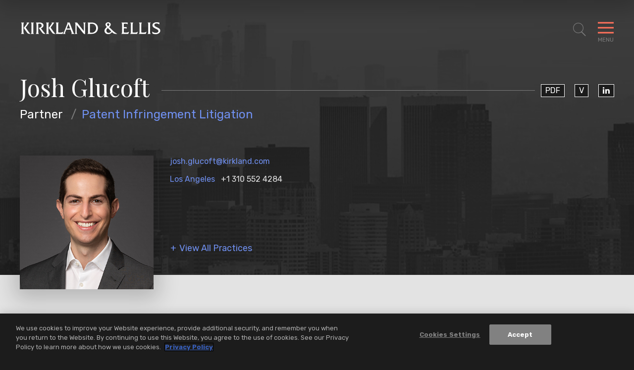

--- FILE ---
content_type: text/html; charset=utf-8
request_url: https://www.kirkland.com/lawyers/g/glucoft-josh
body_size: 14960
content:



<!DOCTYPE html>

<html lang="en">
<head>
    


    <!-- OneTrust Cookies Consent Notice start -->
    <script type="text/javascript" src="https://cdn.cookielaw.org/consent/d5c32bad-af36-48f5-b36d-4541e98e4232/OtAutoBlock.js" data-document-language="true"></script>
    <script src="https://cdn.cookielaw.org/scripttemplates/otSDKStub.js" type="text/javascript" charset="UTF-8" data-domain-script="d5c32bad-af36-48f5-b36d-4541e98e4232"></script>
    <script type="text/javascript">
        function OptanonWrapper() { }
    </script>
    <!-- OneTrust Cookies Consent Notice end -->


        <!-- Google Tag Manager -->
        <script>
        (function(w,d,s,l,i){w[l]=w[l]||[];w[l].push({'gtm.start':
        new Date().getTime(),event:'gtm.js'});var f=d.getElementsByTagName(s)[0],
        j=d.createElement(s),dl=l!='dataLayer'?'&l='+l:'';j.async=true;j.src=
        'https://www.googletagmanager.com/gtm.js?id='+i+dl;f.parentNode.insertBefore(j,f);
        })(window,document,'script','dataLayer','GTM-W54GB97');</script>
        <!-- End Google Tag Manager -->

    <meta name="viewport" content="width=device-width, initial-scale=1">

    <title>Josh Glucoft | Lawyers | Kirkland & Ellis LLP</title>

<meta name="robots" content="index,follow" />
<meta name="title" content="Josh Glucoft | Lawyers | Kirkland &amp; Ellis LLP" />
<meta name="description" content="" />
<meta name="keywords" content="" />

<meta property="og:url" content="https://www.kirkland.com/lawyers/g/glucoft-josh" />
<meta property="og:type" content="website" />
<meta property="og:title" content="Josh Glucoft | Lawyers | Kirkland &amp; Ellis LLP" />
<meta property="og:description" content="" />

    <meta property="og:image" content="/-/media/professionals/g/glucoft-josh.jpg?rev=2de65ec99e7d42169b7779a5410c2b58" />

<meta name="twitter:card" content="summary_large_image">
<meta name="twitter:site" content="">
<meta name="twitter:title" content="Josh Glucoft | Lawyers | Kirkland &amp; Ellis LLP">
<meta name="twitter:description" content="">

    <meta name="twitter:image:src" content="/-/media/professionals/g/glucoft-josh.jpg?rev=2de65ec99e7d42169b7779a5410c2b58">

    <link rel="canonical" href="https://www.kirkland.com/lawyers/g/glucoft-josh" />


    <meta name="oni_section" content="lawyers">




<link rel="apple-touch-icon" sizes="57x57" href="/favicon/apple-icon-57x57.png">
<link rel="apple-touch-icon" sizes="60x60" href="/favicon/apple-icon-60x60.png">
<link rel="apple-touch-icon" sizes="72x72" href="/favicon/apple-icon-72x72.png">
<link rel="apple-touch-icon" sizes="76x76" href="/favicon/apple-icon-76x76.png">
<link rel="apple-touch-icon" sizes="114x114" href="/favicon/apple-icon-114x114.png">
<link rel="apple-touch-icon" sizes="120x120" href="/favicon/apple-icon-120x120.png">
<link rel="apple-touch-icon" sizes="144x144" href="/favicon/apple-icon-144x144.png">
<link rel="apple-touch-icon" sizes="152x152" href="/favicon/apple-icon-152x152.png">
<link rel="apple-touch-icon" sizes="180x180" href="/favicon/apple-icon-180x180.png">
<link rel="icon" type="image/png" sizes="192x192" href="/favicon/android-icon-192x192.png">
<link rel="icon" type="image/png" sizes="32x32" href="/favicon/favicon-32x32.png">
<link rel="icon" type="image/png" sizes="96x96" href="/favicon/favicon-96x96.png">
<link rel="icon" type="image/png" sizes="16x16" href="/favicon/favicon-16x16.png">
<link rel="manifest" href="/favicon/manifest.json">

<meta name="msapplication-TileColor" content="#ffffff">
<meta name="msapplication-TileImage" content="/ms-icon-144x144.png">
<meta name="theme-color" content="#ffffff">



    <link href="https://fonts.googleapis.com/css?family=Playfair+Display:400,400i|Rubik:300,300i,400,500,700,700i&display=swap" rel="stylesheet" media="print" onload="this.onload=null;this.removeAttribute('media');">
    <link href="/assets/public/styles/main.bundle.v-ippcbyjb8gcry4nqc7l1ra.css" media="screen" rel="stylesheet">
    <link href="/assets/public/styles/print.bundle.v-jf7xisn4ngf8p63csyhia.css" media="print" rel="stylesheet">
</head>

<body class="page__people-detail">
    

    <!--stopindex-->
        <!-- Google Tag Manager (noscript) -->
        <noscript>
            <iframe src="https://www.googletagmanager.com/ns.html?id=GTM-W54GB97" height="0" width="0" style="display:none;visibility:hidden"></iframe>
        </noscript>
        <!-- End Google Tag Manager (noscript) -->

    <header id="site-header" class="site-header   " v-scroll="update"
        v-bind:class="[
    {'site-header--overlay-expanded': showOverlay},
    {'site-header--showcase-expanded': showcaseDetailViewExpanded},
    {'site-header--showcase-expanded-logo': performanceGridTransitionIn},
    {'site-header--modal-open': isModalOpen},
    headroomStyles ]">
    <div class="site-header__body wrapper ">

            <a href="/" class="site-header__brand">
                <img class="site-header__logo" alt="Kirkland & Ellis LLP" src="/assets/public/images/logo-white.svg" width="286" height="25">
                <img class="site-header__logo site-header__logo--black" alt="Kirkland & Ellis LLP" src="/assets/public/images/logo.svg" width="286" height="25">
            </a>

            <nav role="navigation" class="breadcrumbs">
                <ul class="breadcrumbs__options">

                        <li class="breadcrumbs__item">
                            <a title="Navigate to Home" class="breadcrumbs__title" href="/">Home</a>
                        </li>
                        <li class="breadcrumbs__item">
                            <a title="Navigate to Lawyers" class="breadcrumbs__title" href="/lawyers">Lawyers</a>
                        </li>

                    <li class="breadcrumbs__item">
                        <span class="breadcrumbs__title">Josh Glucoft</span>
                    </li>
                </ul>
            </nav>

        <button aria-expanded="false" aria-label="Toggle Site Search" title="Toggle Site Search" class="site-header__search icon-search"
                v-on:click="toggleSiteSearch"
                v-bind:class="{'site-header__search--expanded': showSiteSearch}"></button>
        <button aria-expanded="false" aria-label="Toggle Navigation Menu" class="mobile-toggle" v-on:click="toggleMenu" v-bind:class="{'mobile-toggle--expanded': showMenu}">
            <span class="mobile-toggle__bars"></span>
            <span class="mobile-toggle__label">Menu</span>
        </button>
    </div>
</header>


<div class="print-view-show" style="display:none">
    <a href="/" class="site-header__brand">
        <img class="site-header__logo site-header__logo--black" alt="Kirkland & Ellis LLP" src="/assets/public/images/logo.svg">
    </a>
</div>

<div id="site-overlay" v-bind:class="{'site-overlay--expanded': showOverlay}" class="site-overlay">
<nav id="site-nav" class="site-nav wrapper" v-bind:class="{'site-nav--expanded': showMenu}">
    <div class="site-nav__primary">
        <ul class="site-nav__list site-nav__list--primary" ref="nav">
                <li class="site-nav__item ">
                    <a href="/lawyers" class="site-nav__link">Lawyers</a>
                </li>
                <li class="site-nav__item ">
                    <a href="/services" class="site-nav__link">Services</a>
                </li>
                <li class="site-nav__item ">
                    <a href="/social-commitment" class="site-nav__link">Social Commitment</a>
                </li>
                <li class="site-nav__item ">
                    <a href="/careers" class="site-nav__link">Careers</a>
                </li>
        </ul>

        <ul class="site-nav__list site-nav__list--secondary" ref="subnav">
                <li class="site-nav__item">
                    <a href="/insights" class="site-nav__link">News &amp; Insights</a>
                </li>
                <li class="site-nav__item">
                    <a href="/offices" class="site-nav__link">Locations</a>
                </li>
                <li class="site-nav__item">
                    <a href="/content/about-kirkland" class="site-nav__link">About</a>
                </li>
        </ul>
    </div>

    <div class="site-nav__auxillary" ref="auxillary">
<ul class="social-links print-view-hide">



        <li class="social-links__item">
            <a title="LinkedIn" class="social-links__icon icon-linkedin" href="https://www.linkedin.com/company/kirkland-&amp;-ellis-llp" target="_blank" rel="nofollow"></a>
        </li>


        <li class="social-links__item">
            <a title="Instagram" class="social-links__icon icon-instagram" href="https://www.instagram.com/lifeatkirkland" target="_blank" rel="nofollow"></a>
        </li>

        <li class="social-links__item">
            <a title="YouTube" class="social-links__icon icon-youtube" href="https://www.youtube.com/@Kirkland_Ellis" target="_blank" rel="nofollow"></a>
        </li>
</ul>

        <div class="site-nav__auxillary-info">
            <ul class="site-nav__auxillary-nav">
                    <li class="site-nav__auxillary-option">
                        <a class="site-nav__auxillary-link" href="/alumni-engagement">Alumni</a>
                    </li>
                    <li class="site-nav__auxillary-option">
                        <a class="site-nav__auxillary-link" href="/privacy-and-disclaimers">Privacy &amp; Disclaimers</a>
                    </li>
                    <li class="site-nav__auxillary-option">
                        <a class="site-nav__auxillary-link" href="/content/attorney-advertising-disclaimer">Attorney Advertising</a>
                    </li>
            </ul>
            <span class="site-nav__copyright">&#169; 2025 Kirkland &amp; Ellis LLP</span>
        </div>
    </div>
</nav>



<form id="site-search" class="site-search wrapper" v-bind:class="{'site-search--expanded': showSiteSearch}" method="get" action="/search" autocomplete="off" name="Site Search" role="form">
    <div class="site-search__body">
        <fieldset class="searchbox searchbox__jumbo">
            
            <input aria-label="Search" placeholder="Search" class="searchbox__input" name="keyword" v-model="keywordSearchModel" id="site-search-focus" autocomplete="off">
            <button class="searchbox__button icon-search" type="submit" title="Search"></button>
        </fieldset>
        <div class="site-search__results wrapper" v-bind:class="{'site-search__results--show': showSiteSearchTypeahead}">
            <div class="site-search__result-option" v-for="item in siteSearchTypeahead">
                <a v-bind:href="item.Url" class="site-search__result-link" v-html="item.Name"></a>
            </div>
        </div>
    </div>
</form>
</div>

<div id="back-to-top" class="back-to-top__container print-view-hide" v-bind:class="{'back-to-top__container--active' : visible}" v-scroll="handleUserScroll" v-cloak>
    <button v-on:click="scrollToTop" class="back-to-top__button">
        <svg viewBox="0 0 40 40" fill="none" xmlns="http://www.w3.org/2000/svg" class="back-to-top__svg">
            <rect x="0.5" y="0.5" width="39" height="39" fill="inherit" class="back-to-top__svg-background" />
            <path d="M12.9412 23.3894L19.8599 16.4706" class="back-to-top__svg-arrow" stroke-linecap="square" />
            <path d="M26.9188 23.3894L20 16.4706" class="back-to-top__svg-arrow" stroke-linecap="square" />
        </svg>
        <span class="back-to-top__label">Top</span>
    </button>
</div>

    <div id="people-detail-app">
    
    <main>

<section class="profile-heading ">
    <div class="wrapper">
        <header class="profile-heading__main">
            <h1 class="profile-heading__name">
                <span class="profile-heading__name-label">Josh Glucoft</span>
            </h1>
            <div class="profile-heading__experience">
                    <span class="profile-heading__position ">Partner</span>

                    <a href="/services/practices/intellectual-property/patent-infringement-litigation" class="profile-heading__specialty ">Patent Infringement Litigation</a>
            </div>

        </header>

        <div class="profile-heading__body">
            <div class="profile-heading__contact-details">
                    <a href="mailto:josh.glucoft@kirkland.com" class="profile-heading__email">josh.glucoft@kirkland.com</a>

                <div class="profile-heading__locations">
                        <p class="profile-heading__location">
                            <a class="profile-heading__location-link" href="/offices/los-angeles">Los Angeles</a>
                            <a href="tel:+1 310 552 4284" class="profile-heading__location-phone">+1 310 552 4284</a>
                        </p>

                    
                    
                    




                </div>
            </div>

<ul class="social-links print-view-hide">

        <li class="social-links__item">
            <a title="PDF" class="social-links__icon icon-TODO" href="https://1npdf11.onenorth.com/pdfrenderer.svc/v1/abcpdf11/GetRenderedPdfByUrl/Glucoft Josh.pdf/?url=https%3a%2f%2fwww.kirkland.com%2flawyers%2fg%2fglucoft-josh%3fpdf%3d1&amp;attachment=false" target="_blank">
                <span class="social-links__label">PDF</span>
            </a>
        </li>

        <li class="social-links__item">
            <a title="V" class="social-links__icon icon-TODO" href="/lawyers/g/glucoft-josh?format=vcard">
                <span class="social-links__label">V</span>
            </a>
        </li>

        <li class="social-links__item">
            <a title="LinkedIn" class="social-links__icon icon-linkedin" href="https://www.linkedin.com/in/joshuaglucoft/" target="_blank" rel="nofollow"></a>
        </li>



</ul>

                <figure class="profile-heading__figure">
                    <img alt="Josh Glucoft" class="profile-heading__snapshot" src="/-/media/professionals/g/glucoft-josh.jpg?rev=2de65ec99e7d42169b7779a5410c2b58">
                </figure>



<div is="expandable-services" inline-template>
    <div class="expandable-services" v-bind:class="{ 'expandable-services--is-expanded': isExpanded }">
            <button class="expandable-services__toggle print-view-hide" v-on:click="toggleNode">View All Practices</button>



            <div ref="collapsedContent" class="expandable-services__body" v-bind:style="{ height: collapsedHeight }">
                    <div class="listing-services">

                        <h3 class="listing-services__heading">Practices</h3>

                        <ul class="listing-services__items">
                                <li class="listing-services__item">
                                    <a href="/services/practices/intellectual-property/patent-infringement-litigation" class="listing-services__link">Patent Infringement Litigation</a>
                                </li>
                                <li class="listing-services__item">
                                    <a href="/services/practices/intellectual-property" class="listing-services__link">Intellectual Property</a>
                                </li>
                                <li class="listing-services__item">
                                    <a href="/services/practices/intellectual-property/patent-office-postgrant-review-proceedings" class="listing-services__link">Patent Office Post-Grant Proceedings</a>
                                </li>
                                <li class="listing-services__item">
                                    <a href="/services/practices/intellectual-property/trade-secrets-litigation" class="listing-services__link">Trade Secrets Litigation</a>
                                </li>
                                <li class="listing-services__item">
                                    <a href="/services/practices/litigation/trials" class="listing-services__link">Trials</a>
                                </li>
                        </ul>
                    </div>

            </div>
    </div>
</div>

        </div>
    </div>

    <div class="profile-heading__background" role="presentation" style="background-image: url('/-/media/locations/los-angeles/1400x400_bios-page_bw.jpg?rev=073325cb54724b4e9ae297850ca0cb6a')"></div>
</section>


        <div class="section--alternating-bg">
            

    <section class="overview-block section overview-block--bio" aria-label="Overview "
             data-jump-name=overview
             v-scrollwatch:overview="sectionScrollWatch">

        <div class="wrapper section__multi-column">
                <header class="titles__subheading section__column">
                    <h2 class="titles__subheading-title">Overview </h2>
                </header>

            <!--startindex-->
            <div class="overview-block__body section__column-body">



<!--stopindex-->
<div is="read-more" inline-template>
    <div class="read-more read-more--initial-not-expandable" v-bind:class="{
      'read-more--is-expanded': isExpanded,
      'read-more--not-expandable':  !isContentExpandable
      }"
         :id="scrollID"
         v-remove-initial-class="'read-more--initial-not-expandable'">

        <div ref="collapsedContent" class="read-more__window" v-bind:style="{ height: collapsedHeight }" data-readmoreheight="700">
            <div class="rte">
                <!--startindex-->

                <p>Josh Glucoft is an intellectual property litigation partner and trial lawyer in the Los Angeles office of Kirkland &amp; Ellis LLP. Companies such as International Medical Devices have turned to Josh for help with the hardest cases, including theft of core intellectual property.</p>
<p>Josh has experience in courts across the country as well as in the ITC. Josh is also registered to practice before the United States Patent And Trademark Office and has extensive experience with post-grant proceedings, serving as lead counsel through Final Written Decision in multiple<em> inter partes </em>reviews.</p>
<p>Josh has litigated and provided strategy advice on patents covering a variety of technologies within the fields of electrical engineering, computer science, and medical devices, including: computer technology such as antivirus software; electronics technology such as power converters; media and entertainment technology such as AR/VR and special effects; networking technology such as routers, switches, and Voice-over-Internet Protocol; computer processor architecture, fabrication, and packaging technologies; logistics technology such as trucking hardware and software; robotics technology such as automated warehousing; and medical device technologies such as glucose monitors, neurostimulation devices, and cardiac defibrillators.</p>
<p>Josh is also a case team manager that strives to provide the highest-quality lawyering in the most efficient manner. He prides himself on the organizational and communication skills that promote collaboration across groups of lawyers, and he is constantly working to build better, more effective case teams.</p>
                <!--stopindex-->
            </div>
        </div>
        <button v-cloak v-if="isContentExpandable" class="read-more__button button button-primary " v-on:click="toggleReadMore">
            <span v-if="isExpanded" class="button-primary__label">Less</span>
            <span v-else class="button-primary__label">More</span>
        </button>
    </div>
</div>
<!--startindex-->
            </div>
            <!--stopindex-->
        </div>
    </section>


            
            <!--startindex-->


    <!--stopindex-->
    <section data-jump-name="experience"
             v-scrollwatch:experience="sectionScrollWatch"
             class="related-experience-accordion section section-accordion section--combined-mobile-accordion section-accordion--combined-on-mobile" aria-label="Experience">

        <div class="wrapper section__multi-column">
            <header class="titles__subheading section__column section-accordion__toggle"
                    v-bind:class="{'section-accordion__toggle--is-expanded': isAccordionExpanded('relatedExperience')}">
                <h2 class="titles__subheading-title">
                    <button class="section-accordion__label print-view-hide" v-on:click.prevent="toggleMobileAccordion('relatedExperience')">
                        Experience
                        <span class="section-accordion__icon icon icon-close"><i class="section-accordion__icon-diamond"></i></span>
                    </button>

                    <span style="display:none" class="print-view-show">Experience</span>
                </h2>
            </header>
            <div class="related-experience-accordion__body section__column-body section-accordion__content" id="relatedExperience" ref="relatedExperience">
                <!--startindex-->


    <!--stopindex-->
    <div is="tabby-area" inline-template initial-active-tab-label="Representative Matters">
        <div class="tabby-area" :id="readMoreScrollOverride">
            <div class="tabby-area__nav print-view-hide" ref="tabframenav" v-bind:class="{'tabby-area__nav--show-dropdown': showMobileTabNav}">
                <button class="tabby-area__nav-toggle"
                        v-text="activeTabLabel"
                        v-on:click.prevent="toggleTabDropdown"></button>
                <ul class="tabby-area__nav-options">
                        <li class="tabby-area__nav-item"
                            v-bind:class="{'tabby-area__nav-item--active': isActiveTab(0) }">
                            <button class="tabby-area__nav-label" v-on:click.prevent="setActiveTab(0, 'Representative Matters')">Representative Matters</button>
                        </li>
                        <li class="tabby-area__nav-item"
                            v-bind:class="{'tabby-area__nav-item--active': isActiveTab(1) }">
                            <button class="tabby-area__nav-label" v-on:click.prevent="setActiveTab(1, 'Prior Experience')">Prior Experience</button>
                        </li>
                </ul>
            </div>
            <div class="tabby-area__frame"
                 ref="tabframe"
                 v-bind:style="{ height: tabFrameHeight }"
                 v-bind:class="{ 'tabby-area__frame--transition': tabProcessingAnimation}">

                    <div class="tab-area-tile"
                         v-bind:class="{'tab-area-tile--active': isActiveTab(0) }">

                        <div style="display:none" class="print-view-show">
                            <h3>Representative Matters</h3>
                        </div>

                        <!--startindex-->


<!--stopindex-->
<div is="read-more" inline-template>
    <div class="read-more read-more--initial-not-expandable" v-bind:class="{
      'read-more--is-expanded': isExpanded,
      'read-more--not-expandable':  !isContentExpandable
      }"
         :id="scrollID"
         v-remove-initial-class="'read-more--initial-not-expandable'">

        <div ref="collapsedContent" class="read-more__window" v-bind:style="{ height: collapsedHeight }" data-readmoreheight="700">
            <div class="rte">
                <!--startindex-->

                <p>Josh has been involved in matters including:</p>
<ul>
    <li>(E.D. Tex.; PTAB) Obtained a complete defense verdict (no infringement, all claims invalid) on behalf of a networking equipment provider in bet-the-company patent litigation against a competitor</li>
    <li>(E.D. Tex.; PTAB) Represented an electronics manufacturer in a multi-forum patent action related to wireless SEPs</li>
    <li>(N.D. Cal., successfully transferred from W.D. Tex.; PTAB) Defended a social networking company against claims of infringement related to VoIP technology, settling favorably after institution of multiple IPRs</li>
    <li>(N.D. Cal., successfully transferred from W.D. Tex.; PTAB) Defended a social networking company against patent infringement claims related to AR/VR technology, settling favorably after oral argument in multiple IPRs</li>
    <li>(ITC) Represented a medical device company as respondent against a primary competitor, settling favorably after trial</li>
    <li>(ITC; N.D. Cal.; Arbitration) Representing a logistics technology company against its competitor with parallel suits in multiple venues</li>
    <li>(ITC) Defended an electronics manufacturer against a major competitor, resulting in a favorable Commission Opinion</li>
    <li>(D. Del.; PTAB) Defending a social networking company against patent claims related to video codec technology</li>
    <li>(D. Del., successfully transferred from W.D. Tex.) Represented a medical device company in multi-forum patent litigation against its competitor</li>
    <li>(C.D. Cal.; Fed. Cir.) Obtained summary judgment and attorneys' fees after successfully defending a furniture company against patent claims by a large competitor</li>
    <li>(C.D. Cal.) Represented a medical implant company against a competitor in a trade secret matter, resulting in a large verdict at trial</li>
    <li>(E.D. Va.) Defending a software company against substantial patent damages claims      </li>
    <li>(W.D. Tex.; PTAB) Defended an electronics manufacturer against patent claims related to processor architecture</li>
    <li>(D.N.H.) Defended a robotics company against claims of patent infringement by its competitor</li>
</ul>
<p>Prior to joining Kirkland, Josh was involved in matters including:</p>
<ul>
    <li>(N.D. Cal..; PTAB) Defended a networking technology company against claims of infringement of computer security patents. <em>The Daily Journal</em> recognized the case team with a Top Defense Verdict of 2018 after a jury trial led to a finding of no infringement</li>
    <li>(N.D. Cal.) Represented a semiconductor packaging research company in a patent licensing dispute</li>
    <li>(C.D. Cal.; PTAB) Represented a media company against its competitor in a patent infringement matter involving cross-claims of infringement of special effects patents</li>
    <li>(D. Del.) Represented a university professor alleging infringement of computer architecture patents</li>
    <li>(E.D. Tex.) Defended a technology company against multiple claims of infringement of various networking patents</li>
    <li>(Mediation) Represented a semiconductor manufacturing company in patent cross-licensing negotiations</li>
</ul>
                <!--stopindex-->
            </div>
        </div>
        <button v-cloak v-if="isContentExpandable" class="read-more__button button button-primary " v-on:click="toggleReadMore">
            <span v-if="isExpanded" class="button-primary__label">Less</span>
            <span v-else class="button-primary__label">More</span>
        </button>
    </div>
</div>
<!--startindex-->
                        <!--stopindex-->

                    </div>
                    <div class="tab-area-tile"
                         v-bind:class="{'tab-area-tile--active': isActiveTab(1) }">

                        <div style="display:none" class="print-view-show">
                            <h3>Prior Experience</h3>
                        </div>

                        <!--startindex-->


<!--stopindex-->
<div is="read-more" inline-template>
    <div class="read-more read-more--initial-not-expandable" v-bind:class="{
      'read-more--is-expanded': isExpanded,
      'read-more--not-expandable':  !isContentExpandable
      }"
         :id="scrollID"
         v-remove-initial-class="'read-more--initial-not-expandable'">

        <div ref="collapsedContent" class="read-more__window" v-bind:style="{ height: collapsedHeight }" data-readmoreheight="700">
            <div class="rte">
                <!--startindex-->

                <p>Intellectual Property Litigation Attorney, Irell &amp; Manella LLP</p>
<p>Management Consultant, LEK Consulting</p>
                <!--stopindex-->
            </div>
        </div>
        <button v-cloak v-if="isContentExpandable" class="read-more__button button button-primary " v-on:click="toggleReadMore">
            <span v-if="isExpanded" class="button-primary__label">Less</span>
            <span v-else class="button-primary__label">More</span>
        </button>
    </div>
</div>
<!--startindex-->
                        <!--stopindex-->

                    </div>
            </div>
        </div>
    </div>
    <!--startindex-->

                <!--stopindex-->
            </div>
        </div>
    </section>
    <!--startindex-->


            


    <!--stopindex-->
    <section data-jump-name="more" v-scrollwatch:more="sectionScrollWatch" class="ancillary-info section section--combined-mobile-accordion section-accordion--combined-on-mobile" aria-label="More">
        <div class="wrapper">
            <header class="titles__subheading sr-only">
                <h2 class="titles__subheading-title">More</h2>
            </header>
            <div class="ancillary-info__body">
                <!--startindex-->

    <div is="accordion"  inline-template>
        <div v-bind:class="{'accordion--is-expanded': isExpanded}" class="accordion">
            <h3 role="button" class="accordion__heading" v-on:click="toggleNode">
                <span class="accordion__title">Thought Leadership</span>
                <span class="accordion__icon icon icon-close">
                    <i class="accordion__icon-diamond"></i>
                </span>
            </h3>
            <div class="accordion__body" ref="bodyContent" v-bind:style="{ height: collapsedHeight }">
                    <div class="accordion__read-more-wrapper">


<!--stopindex-->
<div is="read-more" inline-template>
    <div class="read-more read-more--initial-not-expandable" v-bind:class="{
      'read-more--is-expanded': isExpanded,
      'read-more--not-expandable':  !isContentExpandable
      }"
         :id="scrollID"
         v-remove-initial-class="'read-more--initial-not-expandable'">

        <div ref="collapsedContent" class="read-more__window" v-bind:style="{ height: collapsedHeight }" data-readmoreheight="700">
            <div class="rte">
                <!--startindex-->

                <p><strong>Speaking Engagements</strong></p>
<p>Speaker, &ldquo;<a rel="noopener noreferrer" href="https://ai4.io/usa/videos/" target="_blank">Transforming The Legal Profession With AI: Contract Review, Research, Content Generation &amp; More</a>,&rdquo; Ai4 Conference, 2023</p>
<p>Speaker, &ldquo;Trends in U.S. Patent Litigation,&rdquo;&nbsp;<em>LexMachina Round Table Discussion</em>, March 2023</p>
<p>Interview, &ldquo;<a rel="noopener noreferrer" href="https://www.thehotseat.media/" target="_blank">Interview #7 - Josh Glucoft</a>," <em>The Hot Seat</em>, February 2023</p>
<p><strong>Publications</strong></p>
<p>Author, &ldquo;<a rel="noopener noreferrer" href="https://news.bloomberglaw.com/us-law-week/know-your-judge-before-constructing-a-claim-in-patent-litigation" target="_blank">Know Your Judge Before Construing a Claim in Patent Litigation</a>,&rdquo; <em>Bloomberg Law</em>, April 2025</p>
<p>Quoted, &ldquo;<a rel="noopener noreferrer" href="https://patentlyo.com/patent/2024/04/discerning-navigating-generated.html" target="_blank">Discerning Signal from Noise: Navigating the Flood of AI-Generated Prior Art</a>,&rdquo; <em>PatentlyO</em>, April 2024</p>
<p>Author, &ldquo;<a rel="noopener noreferrer" href="https://www.law360.com/articles/1554394/how-patent-practice-may-benefit-from-a-key-economic-idea" target="_blank">How Patent Practice May Benefit From A Key Economic Idea</a>,&rdquo;&nbsp;<em>Law360</em>, December 2022</p>
<p>Author, "<a rel="noopener noreferrer" href="https://www.uspto.gov/sites/default/files/documents/Joshua-Glucoft_RFC-84-FR-44889.pdf" target="_blank">Response To Request for Comments on Patenting Artificial Intelligence Inventions</a>,&rdquo; United States Patent and Trademark Office, March 2020</p>
<p>Quoted, &ldquo;<a rel="noopener noreferrer" href="https://www.law360.com/articles/1203746/cannabis-patent-activity-surges-amid-industry-gold-rush" target="_blank">Cannabis Patent Activity Surges Amid Industry Gold Rush</a>,&rdquo;&nbsp;<em>Law360</em>, October 2019&nbsp;</p>
<p>Author, &ldquo;<a rel="noopener noreferrer" href="https://www.law360.com/ip/articles/1195297?utm_source=rss&amp;utm_medium=rss&amp;utm_campaign=section" target="_blank">Stats Show Cannabis Patents Are Underutilized</a>,&rdquo; <em>Law360</em>, September 2019</p>
<p>Author, &ldquo;<a rel="noopener noreferrer" href="https://www.law360.com/articles/1116906" target="_blank">Patenting Cannabis: A Look At The Numbers</a>,&rdquo; <em>Law360</em>, January 2019</p>
<p>Author, &ldquo;Calm Down: Market Overreactions to Patent-related Events,&rdquo; American Bar Association, February 2016</p>
<p>Co-Author, &ldquo;<a rel="noopener noreferrer" href="https://law.stanford.edu/publications/patents-in-an-era-of-infinite-monkeys-and-artificial-intelligence/" target="_blank">Patents in an Era of Infinite Monkeys and Artificial Intelligence</a>,&rdquo; <em>Stanford Technology Law Review</em>, October 2015; Article was recognized with the Distinguished Legal Writing Award at the 2016 Burton Awards</p>
<p>Co-Author, &ldquo;<a rel="noopener noreferrer" href="https://venturebeat.com/2015/02/16/two-new-startups-that-could-upend-intellectual-property-laws/" target="_blank">Two New &lsquo;Startups&rsquo; That Could Upend Intellectual Property Laws</a>,&rdquo; <em>VentureBeat</em>, February 2015</p> 
                <!--stopindex-->
            </div>
        </div>
        <button v-cloak v-if="isContentExpandable" class="read-more__button button button-primary " v-on:click="toggleReadMore">
            <span v-if="isExpanded" class="button-primary__label">Less</span>
            <span v-else class="button-primary__label">More</span>
        </button>
    </div>
</div>
<!--startindex-->

                    </div>
            </div>
        </div>
    </div>

    <div is="accordion"  inline-template>
        <div v-bind:class="{'accordion--is-expanded': isExpanded}" class="accordion">
            <h3 role="button" class="accordion__heading" v-on:click="toggleNode">
                <span class="accordion__title">Recognition</span>
                <span class="accordion__icon icon icon-close">
                    <i class="accordion__icon-diamond"></i>
                </span>
            </h3>
            <div class="accordion__body" ref="bodyContent" v-bind:style="{ height: collapsedHeight }">
                    <div class="accordion__read-more-wrapper">


<!--stopindex-->
<div is="read-more" inline-template>
    <div class="read-more read-more--initial-not-expandable" v-bind:class="{
      'read-more--is-expanded': isExpanded,
      'read-more--not-expandable':  !isContentExpandable
      }"
         :id="scrollID"
         v-remove-initial-class="'read-more--initial-not-expandable'">

        <div ref="collapsedContent" class="read-more__window" v-bind:style="{ height: collapsedHeight }" data-readmoreheight="700">
            <div class="rte">
                <!--startindex-->

                <p>Recognized as a "Rising Star" in Intellectual Property by<em>&nbsp;Super Lawyers</em>, 2021&ndash;2025</p>
<p>Named to IAM Strategy 300 Global Leaders for Intellectual Property, 2023</p>
                <!--stopindex-->
            </div>
        </div>
        <button v-cloak v-if="isContentExpandable" class="read-more__button button button-primary " v-on:click="toggleReadMore">
            <span v-if="isExpanded" class="button-primary__label">Less</span>
            <span v-else class="button-primary__label">More</span>
        </button>
    </div>
</div>
<!--startindex-->

                    </div>
            </div>
        </div>
    </div>

    <div is="accordion"  inline-template>
        <div v-bind:class="{'accordion--is-expanded': isExpanded}" class="accordion">
            <h3 role="button" class="accordion__heading" v-on:click="toggleNode">
                <span class="accordion__title">Memberships &amp; Affiliations</span>
                <span class="accordion__icon icon icon-close">
                    <i class="accordion__icon-diamond"></i>
                </span>
            </h3>
            <div class="accordion__body" ref="bodyContent" v-bind:style="{ height: collapsedHeight }">
                    <div class="accordion__read-more-wrapper">


<!--stopindex-->
<div is="read-more" inline-template>
    <div class="read-more read-more--initial-not-expandable" v-bind:class="{
      'read-more--is-expanded': isExpanded,
      'read-more--not-expandable':  !isContentExpandable
      }"
         :id="scrollID"
         v-remove-initial-class="'read-more--initial-not-expandable'">

        <div ref="collapsedContent" class="read-more__window" v-bind:style="{ height: collapsedHeight }" data-readmoreheight="700">
            <div class="rte">
                <!--startindex-->

                <p>Intellectual Property Owners (IPO) Association, Patent Litigation &amp; Remedies Committee</p>
<p>American Intellectual Property Law Association, Subcommittee on Artificial Intelligence</p>
<p>Association of Business Trial Lawyers </p>
                <!--stopindex-->
            </div>
        </div>
        <button v-cloak v-if="isContentExpandable" class="read-more__button button button-primary " v-on:click="toggleReadMore">
            <span v-if="isExpanded" class="button-primary__label">Less</span>
            <span v-else class="button-primary__label">More</span>
        </button>
    </div>
</div>
<!--startindex-->

                    </div>
            </div>
        </div>
    </div>

    <div is="accordion"  inline-template>
        <div v-bind:class="{'accordion--is-expanded': isExpanded}" class="accordion">
            <h3 role="button" class="accordion__heading" v-on:click="toggleNode">
                <span class="accordion__title">Credentials</span>
                <span class="accordion__icon icon icon-close">
                    <i class="accordion__icon-diamond"></i>
                </span>
            </h3>
            <div class="accordion__body" ref="bodyContent" v-bind:style="{ height: collapsedHeight }">
                    <div class="accordion__read-more-wrapper">


<!--stopindex-->
<div is="read-more" inline-template>
    <div class="read-more read-more--initial-not-expandable" v-bind:class="{
      'read-more--is-expanded': isExpanded,
      'read-more--not-expandable':  !isContentExpandable
      }"
         :id="scrollID"
         v-remove-initial-class="'read-more--initial-not-expandable'">

        <div ref="collapsedContent" class="read-more__window" v-bind:style="{ height: collapsedHeight }" data-readmoreheight="700">
            <div class="rte">
                <!--startindex-->

                <div class="normalized-rte-list normalized-rte-list--admissions">
	<h4 class="normalized-rte-list__title">
		Admissions & Qualifications
	</h4><ul>
    <li>California</li>
    <li>Registered to practice before the United States Patent and Trademark Office</li>
</ul>
</div><div class="normalized-rte-list normalized-rte-list--courtexperience">
	<h4 class="normalized-rte-list__title">
		Courts
	</h4><ul class="normalized-rte-list__list">
	<li><span class="normalized-rte-list__item normalized-rte-list__item--courtexperience-name">United States Court of Appeals for the Federal Circuit</span></li><li><span class="normalized-rte-list__item normalized-rte-list__item--courtexperience-name">United States District Court for the Central District of California</span></li><li><span class="normalized-rte-list__item normalized-rte-list__item--courtexperience-name">United States District Court for the Northern District of California</span></li><li><span class="normalized-rte-list__item normalized-rte-list__item--courtexperience-name">United States District Court for the Eastern District of Texas</span></li><li><span class="normalized-rte-list__item normalized-rte-list__item--courtexperience-name">United States District Court for the Western District of Texas</span></li>
</ul>
</div><div class="normalized-rte-list normalized-rte-list--education">
	<h4 class="normalized-rte-list__title">
		Education
	</h4><ul class="normalized-rte-list__list">
	<li><span class="normalized-rte-list__item normalized-rte-list__item--edu-name">Stanford Law School</span><span class="normalized-rte-list__item normalized-rte-list__item--edu-degree normalized-rte-list__item--no-comma">J.D.</span></li><li><span class="normalized-rte-list__item normalized-rte-list__item--edu-name">Stanford University</span><span class="normalized-rte-list__item normalized-rte-list__item--edu-degree normalized-rte-list__item--no-comma">M.S., Electrical Engineering</span></li><li><span class="normalized-rte-list__item normalized-rte-list__item--edu-name">Northwestern University</span><span class="normalized-rte-list__item normalized-rte-list__item--edu-degree">B.S., Engineering Combined Studies Program</span><span class="normalized-rte-list__item normalized-rte-list__item--edu-honors normalized-rte-list__item--no-comma"><em>cum laude</em></span></li>
</ul>
</div>
                <!--stopindex-->
            </div>
        </div>
        <button v-cloak v-if="isContentExpandable" class="read-more__button button button-primary " v-on:click="toggleReadMore">
            <span v-if="isExpanded" class="button-primary__label">Less</span>
            <span v-else class="button-primary__label">More</span>
        </button>
    </div>
</div>
<!--startindex-->

                    </div>
            </div>
        </div>
    </div>
                <!--stopindex-->
            </div>
        </div>
    </section>
    <!--startindex-->

            <!--stopindex-->




    <section class="related-insights section section-accordion section--combined-mobile-accordion section-accordion--combined-on-mobile" aria-label="News &<br> Insights"
              v-scrollwatch:newsinsights=sectionScrollWatch 
              data-jump-name="newsinsights" >

        <div class="wrapper section__multi-column">
            <header class="titles__subheading section__column section-accordion__toggle"
                    v-bind:class="{'section-accordion__toggle--is-expanded': isAccordionExpanded('relatedInsights')}">
                <h2 class="titles__subheading-title">
                    <button class="section-accordion__label print-view-hide" v-on:click.prevent="toggleMobileAccordion('relatedInsights')">
                        News &<br> Insights
                        <span class="section-accordion__icon icon icon-close"><i class="section-accordion__icon-diamond"></i></span>
                    </button>
                    <span style="display:none" class="print-view-show">News &<br> Insights</span>
                </h2>
            </header>
            <div class="related-insights__body section__column-body section-accordion__content" ref="relatedInsights">
                <div is="related-entities" inline-template
                     :take="6"
                     :initial-take="5"
                     :total="2"
                     :entity="'6fc5d951-af11-4f7d-9e2e-d8d80f5fcbdb'"
                     :endpoint="'/api/sitecore/NewsInsightsApi/RelatedInsightsByProfessional'">
                    <div>
                        <transition-group class="related-insights__grid" name="fade" tag="ul">
                            



                                    <li class="related-insights__grid-item" key="1">
<a href="/publications/article/2025/04/know-your-judge-before-construing-a-claim-in-patent-litigation" class="insight-card">


    <span class="insight-card__meta ">
            <time class="insight-card__date">24 April 2025</time>
                    <span class="insight-card__category">Article</span>
    </span>

    <span class="insight-card__title">Know Your Judge Before Construing a Claim in Patent Litigation</span>

</a>

                                    </li>
                                    <li class="related-insights__grid-item" key="2">
<a href="/publications/article/2022/12/how-patent-practice-may-benefit-from-a-key-economic-idea" class="insight-card">


    <span class="insight-card__meta ">
            <time class="insight-card__date">06 December 2022</time>
                    <span class="insight-card__category">Article</span>
    </span>

    <span class="insight-card__title">How Patent Practice May Benefit From A Key Economic Idea</span>

</a>

                                    </li>

                            

                            <insight-card-result-with-li v-for="(insight, index) in entityResults" v-bind:insight="insight" v-bind:key="'insightKey-' + index"></insight-card-result-with-li>

                        </transition-group>

                            <button class="related-insights__more button button-primary" v-show="hasMore" v-on:click.prevent="loadMore">
                                <span class="button-primary__label">More</span>
                            </button>

                    </div>
                </div>
            </div>
        </div>
    </section>

        </div>
    </main>

<div is="profile-bar" v-bind:active-scroll-section="activeSectionLabel" inline-template>
    <div id="profile-bar" class="profile-bar print-view-hide"
         v-scroll="handleScroll"
         v-bind:class="{
      'profile-bar--sticky': isFixed,
      'profile-bar--show-dropdown': showNav}">

            <figure class="profile-bar__figure">
                <img alt="Josh Glucoft" class="profile-bar__img" src="/-/media/professionals/g/glucoft-josh.jpg?rev=2de65ec99e7d42169b7779a5410c2b58">
            </figure>

        <div class="profile-bar__info">
            <div class="profile-bar__name">
                <span>Josh Glucoft</span>
            </div>
            <a class="profile-bar__email" href="mailto:josh.glucoft@kirkland.com">josh.glucoft@kirkland.com</a>
        </div>

        <div class="profile-bar__nav-toggle" v-text="toggleLabel" v-on:click="toggleNav"></div>

        <div class="profile-bar__jump-nav">
                <button class="profile-bar__jump-link"
                        v-bind:class="{'profile-bar__jump-link--active': isActiveSection('overview', 'Overview')}"
                        v-on:click.prevent="jumpToSection('overview')">
                    Overview
                </button>
                <button class="profile-bar__jump-link"
                        v-bind:class="{'profile-bar__jump-link--active': isActiveSection('experience', 'Experience')}"
                        v-on:click.prevent="jumpToSection('experience')">
                    Experience
                </button>
                <button class="profile-bar__jump-link"
                        v-bind:class="{'profile-bar__jump-link--active': isActiveSection('more', 'More')}"
                        v-on:click.prevent="jumpToSection('more')">
                    More
                </button>
                <button class="profile-bar__jump-link"
                        v-bind:class="{'profile-bar__jump-link--active': isActiveSection('newsinsights', 'News &amp; Insights')}"
                        v-on:click.prevent="jumpToSection('newsinsights')">
                    News &amp; Insights
                </button>
        </div>
    </div>
</div>

</div>

<footer class="site-footer">
        <div class="prominent-services">
            <ul class="prominent-services__list wrapper wrapper--wide">
                    <li class="prominent-services__option">
                        <a class="prominent-services__link" href="/services/practices/intellectual-property">Intellectual Property</a>
                    </li>
                    <li class="prominent-services__option">
                        <a class="prominent-services__link" href="/services/practices/litigation">Litigation</a>
                    </li>
                    <li class="prominent-services__option">
                        <a class="prominent-services__link" href="/services/practices/restructuring">Restructuring</a>
                    </li>
                    <li class="prominent-services__option">
                        <a class="prominent-services__link" href="/services/practices/transactional">Transactional</a>
                    </li>
            </ul>
        </div>
    <div class="site-footer__main wrapper wrapper--wide">
        <a class="site-footer__logo" href="/" title="Kirkland & Ellis LLP Home"><img src="/assets/public/images/logo-white.svg" alt="Kirkland & Ellis LLP" width="270" height="24"></a>

        <div class="site-footer__locations">
                <nav class="site-footer__regions">
                    <span class="site-footer__regions-label">Asia</span>
                    <ul class="site-footer__locations-list">
                            <li class="site-footer__locations-item">
                                <a class="site-footer__locations-city" href="/offices/beijing">Beijing</a>
                            </li>
                            <li class="site-footer__locations-item">
                                <a class="site-footer__locations-city" href="/offices/hong-kong">Hong Kong</a>
                            </li>
                            <li class="site-footer__locations-item">
                                <a class="site-footer__locations-city" href="/offices/riyadh">Riyadh</a>
                            </li>
                            <li class="site-footer__locations-item">
                                <a class="site-footer__locations-city" href="/offices/shanghai">Shanghai</a>
                            </li>
                    </ul>
                </nav>
                <nav class="site-footer__regions">
                    <span class="site-footer__regions-label">Europe</span>
                    <ul class="site-footer__locations-list">
                            <li class="site-footer__locations-item">
                                <a class="site-footer__locations-city" href="/offices/brussels">Brussels</a>
                            </li>
                            <li class="site-footer__locations-item">
                                <a class="site-footer__locations-city" href="/offices/frankfurt">Frankfurt</a>
                            </li>
                            <li class="site-footer__locations-item">
                                <a class="site-footer__locations-city" href="/offices/london">London</a>
                            </li>
                            <li class="site-footer__locations-item">
                                <a class="site-footer__locations-city" href="/offices/munich">Munich</a>
                            </li>
                            <li class="site-footer__locations-item">
                                <a class="site-footer__locations-city" href="/offices/paris">Paris</a>
                            </li>
                    </ul>
                </nav>
                <nav class="site-footer__regions">
                    <span class="site-footer__regions-label">U.S.</span>
                    <ul class="site-footer__locations-list">
                            <li class="site-footer__locations-item">
                                <a class="site-footer__locations-city" href="/offices/austin">Austin</a>
                            </li>
                            <li class="site-footer__locations-item">
                                <a class="site-footer__locations-city" href="/offices/san-francisco">Bay Area</a>
                            </li>
                            <li class="site-footer__locations-item">
                                <a class="site-footer__locations-city" href="/offices/boston">Boston</a>
                            </li>
                            <li class="site-footer__locations-item">
                                <a class="site-footer__locations-city" href="/offices/chicago">Chicago</a>
                            </li>
                            <li class="site-footer__locations-item">
                                <a class="site-footer__locations-city" href="/offices/dallas">Dallas</a>
                            </li>
                            <li class="site-footer__locations-item">
                                <a class="site-footer__locations-city" href="/offices/houston">Houston</a>
                            </li>
                            <li class="site-footer__locations-item">
                                <a class="site-footer__locations-city" href="/offices/los-angeles">Los Angeles</a>
                            </li>
                            <li class="site-footer__locations-item">
                                <a class="site-footer__locations-city" href="/offices/miami">Miami</a>
                            </li>
                            <li class="site-footer__locations-item">
                                <a class="site-footer__locations-city" href="/offices/new-york">New York</a>
                            </li>
                            <li class="site-footer__locations-item">
                                <a class="site-footer__locations-city" href="/offices/philadelphia">Philadelphia</a>
                            </li>
                            <li class="site-footer__locations-item">
                                <a class="site-footer__locations-city" href="/offices/salt-lake-city">Salt Lake City</a>
                            </li>
                            <li class="site-footer__locations-item">
                                <a class="site-footer__locations-city" href="/offices/washington-dc">Washington, D.C.</a>
                            </li>
                    </ul>
                </nav>
        </div>

        <div class="site-footer__closing">
<ul class="social-links print-view-hide">



        <li class="social-links__item">
            <a title="LinkedIn" class="social-links__icon icon-linkedin" href="https://www.linkedin.com/company/kirkland-&amp;-ellis-llp" target="_blank" rel="nofollow"></a>
        </li>


        <li class="social-links__item">
            <a title="Instagram" class="social-links__icon icon-instagram" href="https://www.instagram.com/lifeatkirkland" target="_blank" rel="nofollow"></a>
        </li>

        <li class="social-links__item">
            <a title="YouTube" class="social-links__icon icon-youtube" href="https://www.youtube.com/@Kirkland_Ellis" target="_blank" rel="nofollow"></a>
        </li>
</ul>


            <div class="site-footer__closing-options">
                <ul class="site-footer__legal">
                        <li class="site-footer__legal-item">
                                <a class="site-footer__legal-link" href="/content/about-kirkland">About Kirkland</a>
                        </li>
                        <li class="site-footer__legal-item">
                                <a class="site-footer__legal-link" href="/alumni-engagement">Alumni</a>
                        </li>
                        <li class="site-footer__legal-item">
                                <a class="site-footer__legal-link" href="/offices">Locations</a>
                        </li>
                        <li class="site-footer__legal-item">
                                <a class="site-footer__legal-link" href="/content/attorney-advertising-disclaimer">Attorney Advertising</a>
                        </li>
                        <li class="site-footer__legal-item">
                                <a class="site-footer__legal-link" href="/privacy-and-disclaimers">Privacy &amp; Disclaimers</a>
                        </li>
                </ul>
                <span class="site-footer__copyright">&#169; 2025 Kirkland &amp; Ellis LLP</span>
            </div>
        </div>
    </div>
</footer>



    
    <script>
        var styleTags = document.querySelector('body').querySelectorAll('Style')

        if (styleTags.length) {
            console.log("Found " + styleTags.length + " style tags to preserve");

            for (var i = 0; i < styleTags.length; i++) {
                document.head.appendChild(styleTags[i])
            }
        }
    </script>

    <!-- All Vue Inline Template Definitions -->
    



<script type="text/template" id="insight-card-result-with-li">
    <li class="related-insights__grid-item related-insights__grid-item--ajax">
        <a v-bind:href="insight.Url" class="insight-card">
            <span class="insight-card__meta" v-bind:class="{'insight-card__meta--placeholder': !insight.Date && !insight.Category}">
                <time v-if="insight.Date"
                      v-text="insight.Date"
                      class="insight-card__date"></time>
                <span v-if="insight.Category"
                      v-html="insight.Category"
                      class="insight-card__category"></span>
            </span>
            <span v-html="insight.Name"
                  class="insight-card__title"></span>
        </a>
    </li>
</script>




<script type="text/template" id="insight-card-result">
    <a v-bind:href="insight.Url" class="insight-card insight-card_transition-in" v-bind:class="{'insight-card--has-tile-image': insight.TileImage}" v-bind:style="{backgroundImage: insight.TileImage && 'url(' + insight.TileImage + ')' }">
        <span class="insight-card__meta" v-bind:class="{'insight-card__meta--placeholder': !insight.Date && !insight.Category}">
            <time v-if="insight.Date"
                  v-text="insight.Date"
                  class="insight-card__date"></time>
            <span v-if="insight.Category"
                  v-html="insight.Category"
                  class="insight-card__category"></span>
        </span>

        <span v-html="insight.Name"
              class="insight-card__title"></span>

        <div class="showcase-insights__watch" v-if="insight.HasVideoComponent">
            <a class="button button-primary"><span v-html="insight.WatchVideoLabel" class="button-primary__label"></span></a>
        </div>
    </a>
</script>



<script type="text/template" id="person-result">
    <div class="person-result person-result_transition-in">
        <div class="person-result__main">
            <h3 class="person-result__name">
                <a v-if="person.Url" v-bind:href="person.Url" v-text="person.Name"></a>
                <span v-else v-text="person.Name"></span>
            </h3>
            <div class="person-result__level" v-html="person.Position"></div>
            <a class="person-result__email" v-bind:href="'mailto:' + person.Email" v-text="person.Email"></a>
        </div>
        <div v-if="person.Offices.length > 0" class="person-result__offices">
            <div v-for="office in person.Offices" class="person-result__office">
                <h4 class="person-result__office-title">
                    <a v-bind:href="office.Url" v-text="office.Name"></a>
                </h4>
                <a class="person-result__title" v-bind:href="'tel:' + office.Phone" v-text="office.Phone"></a>
            </div>
        </div>
    </div>
</script>



<script type="text/template" id="prominent-card-result">
    <a v-bind:href="insight.Url" class="prominent-card">
        <span class="prominent-card__meta" v-if="insight.Date || insight.Category">
            <time v-if="insight.Date"
                  v-text="insight.Date"
                  class="prominent-card__date"></time>
            <span v-if="insight.Category"
                  v-html="insight.Category"
                  class="prominent-card__category"></span>
        </span>

        <div class="prominent-card__details">
            <span v-html="insight.Name"
                  class="prominent-card__title"></span>
            <span class="prominent-card__button button button-primary" v-if="insight.HasVideoComponent"><span v-html="insight.WatchVideoLabel" class="button-primary__label"></span></span>
        </div>

        <canvas :id="'card-' + this._uid" resize v-wave-card="{lineCount: 30, height: 12}" class="prominent-card__wave"></canvas>
    </a>
</script>



<script type="text/template" id="site-search-result">
    <div class="site-search-result site-search-result_transition-in">
        <div class="site-search-result__main">
            <h3 class="site-search-result__name">
                <a v-bind:href="result.Url" v-html="result.Name"></a>
            </h3>
            <div class="site-search-result__date" v-if="result.DisplayDate" v-html="result.DisplayDate"></div>
            <div class="site-search-result__context" v-html="result.Text"></div>
        </div>
    </div>
</script>




<script type="text/template" id="testimonial-result">
    <li class="testimonial-result testimonial-result__grid-item">
        <figure class="testimonial-result__figure" v-if="testimonial.Photo.ImageUrl"><img class="testimonial-result__img" v-bind:src="testimonial.Photo.ImageUrl" alt="testimonial.Photo.AltText"></figure>
        <div class="testimonial-result__main">
            <h3 class="testimonial-result__name">
                <span v-html="testimonial.Title"></span>
            </h3>

            <div class="testimonial-result__experience" v-if="testimonial.Level || testimonial.Location">
                <span class="testimonial-result__meta" v-if="testimonial.Level" v-html="testimonial.Level"></span>
                <span class="testimonial-result__meta" v-if="testimonial.Location" v-html="testimonial.Location"></span>
            </div>

            <div class="testimonial-result__quote rte" v-if="testimonial.Quote">
                <blockquote class="testimonial-result__blockquote" v-html="testimonial.Quote">
                </blockquote>
            </div>
            <div class="testimonial-result__more-detail">
                <!-- only add class button-primary--play if detail has video -->
                <a class="button button-primary  button-primary--coral" v-bind:class="{'button-primary--play': testimonial.ShowPlayButton}" v-bind:href="testimonial.Url"><span class="button-primary__label" v-html="testimonial.MoreLabel"></span></a>
            </div>
        </div>
    </li>
</script>




    <script src="/assets/public/scripts/main.bundle.v-grpchkl1ncbdi4bpyzvlpa.js"></script>

    <!--startindex-->
</body>
</html>
